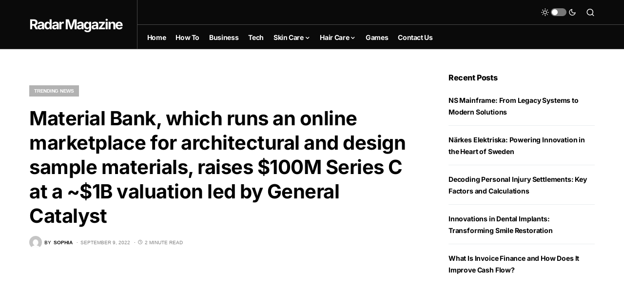

--- FILE ---
content_type: text/html; charset=utf-8
request_url: https://www.google.com/recaptcha/api2/aframe
body_size: 263
content:
<!DOCTYPE HTML><html><head><meta http-equiv="content-type" content="text/html; charset=UTF-8"></head><body><script nonce="8Cdf-MeycyefChT9twalpg">/** Anti-fraud and anti-abuse applications only. See google.com/recaptcha */ try{var clients={'sodar':'https://pagead2.googlesyndication.com/pagead/sodar?'};window.addEventListener("message",function(a){try{if(a.source===window.parent){var b=JSON.parse(a.data);var c=clients[b['id']];if(c){var d=document.createElement('img');d.src=c+b['params']+'&rc='+(localStorage.getItem("rc::a")?sessionStorage.getItem("rc::b"):"");window.document.body.appendChild(d);sessionStorage.setItem("rc::e",parseInt(sessionStorage.getItem("rc::e")||0)+1);localStorage.setItem("rc::h",'1765991274409');}}}catch(b){}});window.parent.postMessage("_grecaptcha_ready", "*");}catch(b){}</script></body></html>